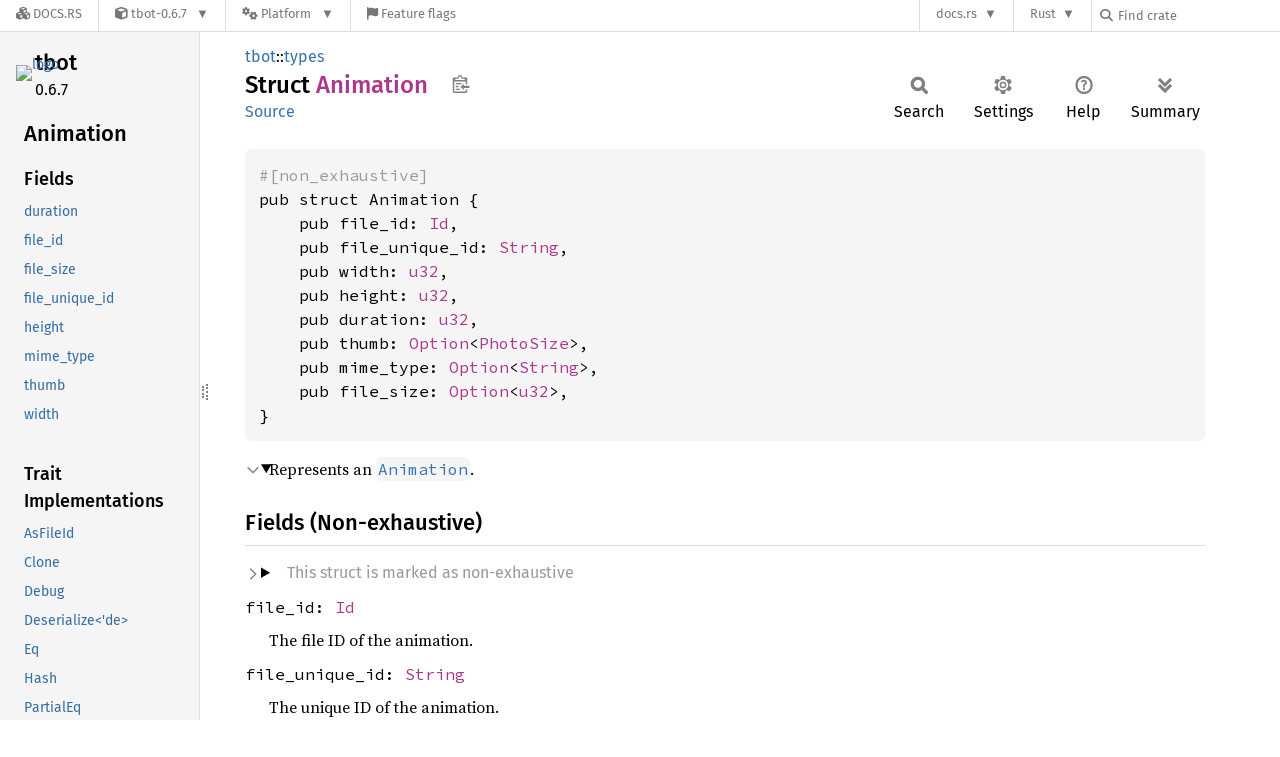

--- FILE ---
content_type: text/html; charset=utf-8
request_url: https://docs.rs/tbot/0.6.7/tbot/types/struct.Animation.html
body_size: 11881
content:
<!DOCTYPE html><html lang="en"><head><meta charset="utf-8"><meta name="viewport" content="width=device-width, initial-scale=1.0"><meta name="generator" content="rustdoc"><meta name="description" content="Represents an `Animation`."><title>Animation in tbot::types - Rust</title><script>if(window.location.protocol!=="file:")document.head.insertAdjacentHTML("beforeend","SourceSerif4-Regular-6b053e98.ttf.woff2,FiraSans-Italic-81dc35de.woff2,FiraSans-Regular-0fe48ade.woff2,FiraSans-MediumItalic-ccf7e434.woff2,FiraSans-Medium-e1aa3f0a.woff2,SourceCodePro-Regular-8badfe75.ttf.woff2,SourceCodePro-Semibold-aa29a496.ttf.woff2".split(",").map(f=>`<link rel="preload" as="font" type="font/woff2"href="/-/rustdoc.static/${f}">`).join(""))</script><link rel="stylesheet" href="/-/rustdoc.static/normalize-9960930a.css"><link rel="stylesheet" href="/-/static/vendored.css?0-1-0-70ee01e6-2026-01-16" media="all" /><link rel="stylesheet" href="/-/rustdoc.static/rustdoc-528d32ef.css"><meta name="rustdoc-vars" data-root-path="../../" data-static-root-path="/-/rustdoc.static/" data-current-crate="tbot" data-themes="" data-resource-suffix="-20250821-1.91.0-nightly-6ba0ce409" data-rustdoc-version="1.91.0-nightly (6ba0ce409 2025-08-21)" data-channel="nightly" data-search-js="search-e4956047.js" data-stringdex-js="stringdex-0e748618.js" data-settings-js="settings-c38705f0.js" ><script src="/-/rustdoc.static/storage-1b37d467.js"></script><script defer src="sidebar-items-20250821-1.91.0-nightly-6ba0ce409.js"></script><script defer src="/-/rustdoc.static/main-b6a35c53.js"></script><noscript><link rel="stylesheet" href="/-/rustdoc.static/noscript-32bb7600.css"></noscript><link rel="icon" href="https://gitlab.com/SnejUgal/tbot/-/raw/master/logo.svg"><link rel="stylesheet" href="/-/static/rustdoc-2025-08-20.css?0-1-0-70ee01e6-2026-01-16" media="all" /><link rel="stylesheet" href="/-/static/font-awesome.css?0-1-0-70ee01e6-2026-01-16" media="all" />

<link rel="search" href="/-/static/opensearch.xml" type="application/opensearchdescription+xml" title="Docs.rs" />

<script type="text/javascript">(function() {
    function applyTheme(theme) {
        if (theme) {
            document.documentElement.dataset.docsRsTheme = theme;
        }
    }

    window.addEventListener("storage", ev => {
        if (ev.key === "rustdoc-theme") {
            applyTheme(ev.newValue);
        }
    });

    // see ./storage-change-detection.html for details
    window.addEventListener("message", ev => {
        if (ev.data && ev.data.storage && ev.data.storage.key === "rustdoc-theme") {
            applyTheme(ev.data.storage.value);
        }
    });

    applyTheme(window.localStorage.getItem("rustdoc-theme"));
})();</script></head><body class="rustdoc-page">
<div class="nav-container">
    <div class="container">
        <div class="pure-menu pure-menu-horizontal" role="navigation" aria-label="Main navigation">
            <form action="/releases/search"
                  method="GET"
                  id="nav-search-form"
                  class="landing-search-form-nav  ">

                
                <a href="/" class="pure-menu-heading pure-menu-link docsrs-logo" aria-label="Docs.rs">
                    <span title="Docs.rs"><span class="fa fa-solid fa-cubes " aria-hidden="true"></span></span>
                    <span class="title">Docs.rs</span>
                </a><ul class="pure-menu-list">
    <script id="crate-metadata" type="application/json">
        
        {
            "name": "tbot",
            "version": "0.6.7"
        }
    </script><li class="pure-menu-item pure-menu-has-children">
            <a href="#" class="pure-menu-link crate-name" title="Make cool Telegram bots with Rust easily.">
                <span class="fa fa-solid fa-cube " aria-hidden="true"></span>
                <span class="title">tbot-0.6.7</span>
            </a><div class="pure-menu-children package-details-menu">
                
                <ul class="pure-menu-list menu-item-divided">
                    <li class="pure-menu-heading" id="crate-title">
                        tbot 0.6.7
                        <span id="clipboard" class="svg-clipboard" title="Copy crate name and version information"></span>
                    </li><li class="pure-menu-item">
                        <a href="/crate/tbot/0.6.7" class="pure-menu-link description" title="See tbot in docs.rs">
                            <span class="fa fa-solid fa-cube " aria-hidden="true"></span> Docs.rs crate page
                        </a>
                    </li><li class="pure-menu-item">
                            <span class="pure-menu-link description"><span class="fa fa-solid fa-scale-unbalanced-flip " aria-hidden="true"></span>
                            <a href="https://spdx.org/licenses/MIT" class="pure-menu-sublink">MIT</a></span>
                        </li></ul>

                <div class="pure-g menu-item-divided">
                    <div class="pure-u-1-2 right-border">
                        <ul class="pure-menu-list">
                            <li class="pure-menu-heading">Links</li>

                            <li class="pure-menu-item">
                                    <a href="https://gitlab.com/SnejUgal/tbot" class="pure-menu-link">
                                        <span class="fa fa-solid fa-code-branch " aria-hidden="true"></span> Repository
                                    </a>
                                </li><li class="pure-menu-item">
                                <a href="https://crates.io/crates/tbot" class="pure-menu-link" title="See tbot in crates.io">
                                    <span class="fa fa-solid fa-cube " aria-hidden="true"></span> crates.io
                                </a>
                            </li>

                            
                            <li class="pure-menu-item">
                                <a href="/crate/tbot/0.6.7/source/" title="Browse source of tbot-0.6.7" class="pure-menu-link">
                                    <span class="fa fa-solid fa-folder-open " aria-hidden="true"></span> Source
                                </a>
                            </li>
                        </ul>
                    </div><div class="pure-u-1-2">
                        <ul class="pure-menu-list" id="topbar-owners">
                            <li class="pure-menu-heading">Owners</li><li class="pure-menu-item">
                                    <a href="https://crates.io/users/SnejUgal" class="pure-menu-link">
                                        <span class="fa fa-solid fa-user " aria-hidden="true"></span> SnejUgal
                                    </a>
                                </li></ul>
                    </div>
                </div>

                <div class="pure-g menu-item-divided">
                    <div class="pure-u-1-2 right-border">
                        <ul class="pure-menu-list">
                            <li class="pure-menu-heading">Dependencies</li>

                            
                            <li class="pure-menu-item">
                                <div class="pure-menu pure-menu-scrollable sub-menu" tabindex="-1">
                                    <ul class="pure-menu-list">
                                        <li class="pure-menu-item"><a href="/futures/^0.3/" class="pure-menu-link">
                futures ^0.3
                
                    <i class="dependencies normal">normal</i>
                    
                
            </a>
        </li><li class="pure-menu-item"><a href="/hyper/^0.13.3/" class="pure-menu-link">
                hyper ^0.13.3
                
                    <i class="dependencies normal">normal</i>
                    
                
            </a>
        </li><li class="pure-menu-item"><a href="/hyper-proxy/^0.6/" class="pure-menu-link">
                hyper-proxy ^0.6
                
                    <i class="dependencies normal">normal</i>
                    
                
            </a>
        </li><li class="pure-menu-item"><a href="/hyper-rustls/^0.19/" class="pure-menu-link">
                hyper-rustls ^0.19
                
                    <i class="dependencies normal">normal</i>
                    
                        <i>optional</i>
                    
                
            </a>
        </li><li class="pure-menu-item"><a href="/hyper-tls/^0.4/" class="pure-menu-link">
                hyper-tls ^0.4
                
                    <i class="dependencies normal">normal</i>
                    
                        <i>optional</i>
                    
                
            </a>
        </li><li class="pure-menu-item"><a href="/is-macro/^0.1.6/" class="pure-menu-link">
                is-macro ^0.1.6
                
                    <i class="dependencies normal">normal</i>
                    
                
            </a>
        </li><li class="pure-menu-item"><a href="/native-tls/^0.2/" class="pure-menu-link">
                native-tls ^0.2
                
                    <i class="dependencies normal">normal</i>
                    
                        <i>optional</i>
                    
                
            </a>
        </li><li class="pure-menu-item"><a href="/paste/^0.1/" class="pure-menu-link">
                paste ^0.1
                
                    <i class="dependencies normal">normal</i>
                    
                
            </a>
        </li><li class="pure-menu-item"><a href="/serde/^1.0.34/" class="pure-menu-link">
                serde ^1.0.34
                
                    <i class="dependencies normal">normal</i>
                    
                
            </a>
        </li><li class="pure-menu-item"><a href="/serde_json/^1/" class="pure-menu-link">
                serde_json ^1
                
                    <i class="dependencies normal">normal</i>
                    
                
            </a>
        </li><li class="pure-menu-item"><a href="/tokio/^0.2/" class="pure-menu-link">
                tokio ^0.2
                
                    <i class="dependencies normal">normal</i>
                    
                
            </a>
        </li><li class="pure-menu-item"><a href="/tokio-rustls/^0.12/" class="pure-menu-link">
                tokio-rustls ^0.12
                
                    <i class="dependencies normal">normal</i>
                    
                        <i>optional</i>
                    
                
            </a>
        </li><li class="pure-menu-item"><a href="/tokio-tls/^0.3/" class="pure-menu-link">
                tokio-tls ^0.3
                
                    <i class="dependencies normal">normal</i>
                    
                        <i>optional</i>
                    
                
            </a>
        </li><li class="pure-menu-item"><a href="/tracing/^0.1/" class="pure-menu-link">
                tracing ^0.1
                
                    <i class="dependencies normal">normal</i>
                    
                
            </a>
        </li><li class="pure-menu-item"><a href="/tracing-futures/^0.2/" class="pure-menu-link">
                tracing-futures ^0.2
                
                    <i class="dependencies normal">normal</i>
                    
                
            </a>
        </li><li class="pure-menu-item"><a href="/meval/^0.2/" class="pure-menu-link">
                meval ^0.2
                
                    <i class="dependencies dev">dev</i>
                    
                
            </a>
        </li><li class="pure-menu-item"><a href="/rand/^0.7/" class="pure-menu-link">
                rand ^0.7
                
                    <i class="dependencies dev">dev</i>
                    
                
            </a>
        </li>
                                    </ul>
                                </div>
                            </li>
                        </ul>
                    </div>

                    <div class="pure-u-1-2">
                        <ul class="pure-menu-list">
                            <li class="pure-menu-heading">Versions</li>

                            <li class="pure-menu-item">
                                <div class="pure-menu pure-menu-scrollable sub-menu" id="releases-list" tabindex="-1" data-url="/crate/tbot/0.6.7/menus/releases/tbot/types/struct.Animation.html">
                                    <span class="rotate"><span class="fa fa-solid fa-spinner " aria-hidden="true"></span></span>
                                </div>
                            </li>
                        </ul>
                    </div>
                </div>
                    
                    
                    <div class="pure-g">
                        <div class="pure-u-1">
                            <ul class="pure-menu-list">
                                <li>
                                    <a href="/crate/tbot/0.6.7" class="pure-menu-link">
                                        <b>100%</b>
                                        of the crate is documented
                                    </a>
                                </li>
                            </ul>
                        </div>
                    </div></div>
        </li><li class="pure-menu-item pure-menu-has-children">
                <a href="#" class="pure-menu-link" aria-label="Platform">
                    <span class="fa fa-solid fa-gears " aria-hidden="true"></span>
                    <span class="title">Platform</span>
                </a>

                
                <ul class="pure-menu-children" id="platforms" data-url="/crate/tbot/0.6.7/menus/platforms/tbot/types/struct.Animation.html"><li class="pure-menu-item">
            <a href="/crate/tbot/0.6.7/target-redirect/tbot/types/struct.Animation.html" class="pure-menu-link" data-fragment="retain" rel="nofollow">x86_64-unknown-linux-gnu</a>
        </li></ul>
            </li><li class="pure-menu-item">
                <a href="/crate/tbot/0.6.7/features" title="Browse available feature flags of tbot-0.6.7" class="pure-menu-link">
                    <span class="fa fa-solid fa-flag " aria-hidden="true"></span>
                    <span class="title">Feature flags</span>
                </a>
            </li>
        
    
</ul><div class="spacer"></div>
                
                

<ul class="pure-menu-list">
                    <li class="pure-menu-item pure-menu-has-children">
                        <a href="#" class="pure-menu-link" aria-label="docs.rs">docs.rs</a>
                        <ul class="pure-menu-children aligned-icons"><li class="pure-menu-item"><a class="pure-menu-link" href="/about"><span class="fa fa-solid fa-circle-info " aria-hidden="true"></span> About docs.rs</a></li><li class="pure-menu-item"><a class="pure-menu-link" href="/about/badges"><span class="fa fa-brands fa-fonticons " aria-hidden="true"></span> Badges</a></li><li class="pure-menu-item"><a class="pure-menu-link" href="/about/builds"><span class="fa fa-solid fa-gears " aria-hidden="true"></span> Builds</a></li><li class="pure-menu-item"><a class="pure-menu-link" href="/about/metadata"><span class="fa fa-solid fa-table " aria-hidden="true"></span> Metadata</a></li><li class="pure-menu-item"><a class="pure-menu-link" href="/about/redirections"><span class="fa fa-solid fa-road " aria-hidden="true"></span> Shorthand URLs</a></li><li class="pure-menu-item"><a class="pure-menu-link" href="/about/download"><span class="fa fa-solid fa-download " aria-hidden="true"></span> Download</a></li><li class="pure-menu-item"><a class="pure-menu-link" href="/about/rustdoc-json"><span class="fa fa-solid fa-file-code " aria-hidden="true"></span> Rustdoc JSON</a></li><li class="pure-menu-item"><a class="pure-menu-link" href="/releases/queue"><span class="fa fa-solid fa-gears " aria-hidden="true"></span> Build queue</a></li><li class="pure-menu-item"><a class="pure-menu-link" href="https://foundation.rust-lang.org/policies/privacy-policy/#docs.rs" target="_blank"><span class="fa fa-solid fa-shield-halved " aria-hidden="true"></span> Privacy policy</a></li>
                        </ul>
                    </li>
                </ul>
                <ul class="pure-menu-list"><li class="pure-menu-item pure-menu-has-children">
                        <a href="#" class="pure-menu-link" aria-label="Rust">Rust</a>
                        <ul class="pure-menu-children">
                            <li class="pure-menu-item"><a class="pure-menu-link" href="https://www.rust-lang.org/" target="_blank">Rust website</a></li>
                            <li class="pure-menu-item"><a class="pure-menu-link" href="https://doc.rust-lang.org/book/" target="_blank">The Book</a></li>

                            <li class="pure-menu-item"><a class="pure-menu-link" href="https://doc.rust-lang.org/std/" target="_blank">Standard Library API Reference</a></li>

                            <li class="pure-menu-item"><a class="pure-menu-link" href="https://doc.rust-lang.org/rust-by-example/" target="_blank">Rust by Example</a></li>

                            <li class="pure-menu-item"><a class="pure-menu-link" href="https://doc.rust-lang.org/cargo/guide/" target="_blank">The Cargo Guide</a></li>

                            <li class="pure-menu-item"><a class="pure-menu-link" href="https://doc.rust-lang.org/nightly/clippy" target="_blank">Clippy Documentation</a></li>
                        </ul>
                    </li>
                </ul>
                
                <div id="search-input-nav">
                    <label for="nav-search">
                        <span class="fa fa-solid fa-magnifying-glass " aria-hidden="true"></span>
                    </label>

                    
                    
                    <input id="nav-search" name="query" type="text" aria-label="Find crate by search query" tabindex="-1"
                        placeholder="Find crate"
                        >
                </div>
            </form>
        </div>
    </div>
</div><div class="rustdoc struct container-rustdoc" id="rustdoc_body_wrapper" tabindex="-1"><script async src="/-/static/menu.js?0-1-0-70ee01e6-2026-01-16"></script>
<script async src="/-/static/index.js?0-1-0-70ee01e6-2026-01-16"></script>

<iframe src="/-/storage-change-detection.html" width="0" height="0" style="display: none"></iframe><!--[if lte IE 11]><div class="warning">This old browser is unsupported and will most likely display funky things.</div><![endif]--><rustdoc-topbar><h2><a href="#">Animation</a></h2></rustdoc-topbar><nav class="sidebar"><div class="sidebar-crate"><a class="logo-container" href="../../tbot/index.html"><img src="https://gitlab.com/SnejUgal/tbot/-/raw/master/logo.svg" alt="logo"></a><h2><a href="../../tbot/index.html">tbot</a><span class="version">0.6.7</span></h2></div><div class="sidebar-elems"><section id="rustdoc-toc"><h2 class="location"><a href="#">Animation</a></h2><h3><a href="#fields">Fields</a></h3><ul class="block structfield"><li><a href="#structfield.duration" title="duration">duration</a></li><li><a href="#structfield.file_id" title="file_id">file_id</a></li><li><a href="#structfield.file_size" title="file_size">file_size</a></li><li><a href="#structfield.file_unique_id" title="file_unique_id">file_unique_id</a></li><li><a href="#structfield.height" title="height">height</a></li><li><a href="#structfield.mime_type" title="mime_type">mime_type</a></li><li><a href="#structfield.thumb" title="thumb">thumb</a></li><li><a href="#structfield.width" title="width">width</a></li></ul><h3><a href="#trait-implementations">Trait Implementations</a></h3><ul class="block trait-implementation"><li><a href="#impl-AsFileId-for-Animation" title="AsFileId">AsFileId</a></li><li><a href="#impl-Clone-for-Animation" title="Clone">Clone</a></li><li><a href="#impl-Debug-for-Animation" title="Debug">Debug</a></li><li><a href="#impl-Deserialize%3C'de%3E-for-Animation" title="Deserialize&#60;&#39;de&#62;">Deserialize&#60;&#39;de&#62;</a></li><li><a href="#impl-Eq-for-Animation" title="Eq">Eq</a></li><li><a href="#impl-Hash-for-Animation" title="Hash">Hash</a></li><li><a href="#impl-PartialEq-for-Animation" title="PartialEq">PartialEq</a></li><li><a href="#impl-StructuralPartialEq-for-Animation" title="StructuralPartialEq">StructuralPartialEq</a></li></ul><h3><a href="#synthetic-implementations">Auto Trait Implementations</a></h3><ul class="block synthetic-implementation"><li><a href="#impl-Freeze-for-Animation" title="Freeze">Freeze</a></li><li><a href="#impl-RefUnwindSafe-for-Animation" title="RefUnwindSafe">RefUnwindSafe</a></li><li><a href="#impl-Send-for-Animation" title="Send">Send</a></li><li><a href="#impl-Sync-for-Animation" title="Sync">Sync</a></li><li><a href="#impl-Unpin-for-Animation" title="Unpin">Unpin</a></li><li><a href="#impl-UnwindSafe-for-Animation" title="UnwindSafe">UnwindSafe</a></li></ul><h3><a href="#blanket-implementations">Blanket Implementations</a></h3><ul class="block blanket-implementation"><li><a href="#impl-Any-for-T" title="Any">Any</a></li><li><a href="#impl-Borrow%3CT%3E-for-T" title="Borrow&#60;T&#62;">Borrow&#60;T&#62;</a></li><li><a href="#impl-BorrowMut%3CT%3E-for-T" title="BorrowMut&#60;T&#62;">BorrowMut&#60;T&#62;</a></li><li><a href="#impl-CloneToUninit-for-T" title="CloneToUninit">CloneToUninit</a></li><li><a href="#impl-DeserializeOwned-for-T" title="DeserializeOwned">DeserializeOwned</a></li><li><a href="#impl-Equivalent%3CK%3E-for-Q" title="Equivalent&#60;K&#62;">Equivalent&#60;K&#62;</a></li><li><a href="#impl-From%3CT%3E-for-T" title="From&#60;T&#62;">From&#60;T&#62;</a></li><li><a href="#impl-Instrument-for-T" title="Instrument">Instrument</a></li><li><a href="#impl-Instrument-for-T-1" title="Instrument">Instrument</a></li><li><a href="#impl-Into%3CU%3E-for-T" title="Into&#60;U&#62;">Into&#60;U&#62;</a></li><li><a href="#impl-ToOwned-for-T" title="ToOwned">ToOwned</a></li><li><a href="#impl-TryFrom%3CU%3E-for-T" title="TryFrom&#60;U&#62;">TryFrom&#60;U&#62;</a></li><li><a href="#impl-TryInto%3CU%3E-for-T" title="TryInto&#60;U&#62;">TryInto&#60;U&#62;</a></li><li><a href="#impl-WithSubscriber-for-T" title="WithSubscriber">WithSubscriber</a></li><li><a href="#impl-WithSubscriber-for-T-1" title="WithSubscriber">WithSubscriber</a></li></ul></section><div id="rustdoc-modnav"><h2><a href="index.html">In tbot::<wbr>types</a></h2></div></div></nav><div class="sidebar-resizer" title="Drag to resize sidebar"></div><main><div class="width-limiter"><section id="main-content" class="content"><div class="main-heading"><div class="rustdoc-breadcrumbs"><a href="../index.html">tbot</a>::<wbr><a href="index.html">types</a></div><h1>Struct <span class="struct">Animation</span>&nbsp;<button id="copy-path" title="Copy item path to clipboard">Copy item path</button></h1><rustdoc-toolbar></rustdoc-toolbar><span class="sub-heading"><a class="src" href="../../src/tbot/types/animation.rs.html#12-29">Source</a> </span></div><pre class="rust item-decl"><code><div class="code-attribute">#[non_exhaustive]</div>pub struct Animation {
    pub file_id: <a class="struct" href="file/id/struct.Id.html" title="struct tbot::types::file::id::Id">Id</a>,
    pub file_unique_id: <a class="struct" href="https://doc.rust-lang.org/nightly/alloc/string/struct.String.html" title="struct alloc::string::String">String</a>,
    pub width: <a class="primitive" href="https://doc.rust-lang.org/nightly/std/primitive.u32.html">u32</a>,
    pub height: <a class="primitive" href="https://doc.rust-lang.org/nightly/std/primitive.u32.html">u32</a>,
    pub duration: <a class="primitive" href="https://doc.rust-lang.org/nightly/std/primitive.u32.html">u32</a>,
    pub thumb: <a class="enum" href="https://doc.rust-lang.org/nightly/core/option/enum.Option.html" title="enum core::option::Option">Option</a>&lt;<a class="struct" href="struct.PhotoSize.html" title="struct tbot::types::PhotoSize">PhotoSize</a>&gt;,
    pub mime_type: <a class="enum" href="https://doc.rust-lang.org/nightly/core/option/enum.Option.html" title="enum core::option::Option">Option</a>&lt;<a class="struct" href="https://doc.rust-lang.org/nightly/alloc/string/struct.String.html" title="struct alloc::string::String">String</a>&gt;,
    pub file_size: <a class="enum" href="https://doc.rust-lang.org/nightly/core/option/enum.Option.html" title="enum core::option::Option">Option</a>&lt;<a class="primitive" href="https://doc.rust-lang.org/nightly/std/primitive.u32.html">u32</a>&gt;,
}</code></pre><details class="toggle top-doc" open><summary class="hideme"><span>Expand description</span></summary><div class="docblock"><p>Represents an <a href="https://core.telegram.org/bots/api#animation"><code>Animation</code></a>.</p>
</div></details><h2 id="fields" class="fields section-header">Fields (Non-exhaustive)<a href="#fields" class="anchor">§</a></h2><details class="toggle non-exhaustive"><summary class="hideme"><span>This struct is marked as non-exhaustive</span></summary><div class="docblock">Non-exhaustive structs could have additional fields added in future. Therefore, non-exhaustive structs cannot be constructed in external crates using the traditional <code>Struct { .. }</code> syntax; cannot be matched against without a wildcard <code>..</code>; and struct update syntax will not work.</div></details><span id="structfield.file_id" class="structfield section-header"><a href="#structfield.file_id" class="anchor field">§</a><code>file_id: <a class="struct" href="file/id/struct.Id.html" title="struct tbot::types::file::id::Id">Id</a></code></span><div class="docblock"><p>The file ID of the animation.</p>
</div><span id="structfield.file_unique_id" class="structfield section-header"><a href="#structfield.file_unique_id" class="anchor field">§</a><code>file_unique_id: <a class="struct" href="https://doc.rust-lang.org/nightly/alloc/string/struct.String.html" title="struct alloc::string::String">String</a></code></span><div class="docblock"><p>The unique ID of the animation.</p>
</div><span id="structfield.width" class="structfield section-header"><a href="#structfield.width" class="anchor field">§</a><code>width: <a class="primitive" href="https://doc.rust-lang.org/nightly/std/primitive.u32.html">u32</a></code></span><div class="docblock"><p>The width of the animation.</p>
</div><span id="structfield.height" class="structfield section-header"><a href="#structfield.height" class="anchor field">§</a><code>height: <a class="primitive" href="https://doc.rust-lang.org/nightly/std/primitive.u32.html">u32</a></code></span><div class="docblock"><p>The height of the animation.</p>
</div><span id="structfield.duration" class="structfield section-header"><a href="#structfield.duration" class="anchor field">§</a><code>duration: <a class="primitive" href="https://doc.rust-lang.org/nightly/std/primitive.u32.html">u32</a></code></span><div class="docblock"><p>The duration of the animation.</p>
</div><span id="structfield.thumb" class="structfield section-header"><a href="#structfield.thumb" class="anchor field">§</a><code>thumb: <a class="enum" href="https://doc.rust-lang.org/nightly/core/option/enum.Option.html" title="enum core::option::Option">Option</a>&lt;<a class="struct" href="struct.PhotoSize.html" title="struct tbot::types::PhotoSize">PhotoSize</a>&gt;</code></span><div class="docblock"><p>The thumb of the animation.</p>
</div><span id="structfield.mime_type" class="structfield section-header"><a href="#structfield.mime_type" class="anchor field">§</a><code>mime_type: <a class="enum" href="https://doc.rust-lang.org/nightly/core/option/enum.Option.html" title="enum core::option::Option">Option</a>&lt;<a class="struct" href="https://doc.rust-lang.org/nightly/alloc/string/struct.String.html" title="struct alloc::string::String">String</a>&gt;</code></span><div class="docblock"><p>The MIME type of the animation.</p>
</div><span id="structfield.file_size" class="structfield section-header"><a href="#structfield.file_size" class="anchor field">§</a><code>file_size: <a class="enum" href="https://doc.rust-lang.org/nightly/core/option/enum.Option.html" title="enum core::option::Option">Option</a>&lt;<a class="primitive" href="https://doc.rust-lang.org/nightly/std/primitive.u32.html">u32</a>&gt;</code></span><div class="docblock"><p>The file size of the animation.</p>
</div><h2 id="trait-implementations" class="section-header">Trait Implementations<a href="#trait-implementations" class="anchor">§</a></h2><div id="trait-implementations-list"><details class="toggle implementors-toggle" open><summary><section id="impl-Clone-for-Animation" class="impl"><a class="src rightside" href="../../src/tbot/types/animation.rs.html#10">Source</a><a href="#impl-Clone-for-Animation" class="anchor">§</a><h3 class="code-header">impl <a class="trait" href="https://doc.rust-lang.org/nightly/core/clone/trait.Clone.html" title="trait core::clone::Clone">Clone</a> for <a class="struct" href="struct.Animation.html" title="struct tbot::types::Animation">Animation</a></h3></section></summary><div class="impl-items"><details class="toggle method-toggle" open><summary><section id="method.clone" class="method trait-impl"><a class="src rightside" href="../../src/tbot/types/animation.rs.html#10">Source</a><a href="#method.clone" class="anchor">§</a><h4 class="code-header">fn <a href="https://doc.rust-lang.org/nightly/core/clone/trait.Clone.html#tymethod.clone" class="fn">clone</a>(&amp;self) -&gt; <a class="struct" href="struct.Animation.html" title="struct tbot::types::Animation">Animation</a></h4></section></summary><div class='docblock'>Returns a duplicate of the value. <a href="https://doc.rust-lang.org/nightly/core/clone/trait.Clone.html#tymethod.clone">Read more</a></div></details><details class="toggle method-toggle" open><summary><section id="method.clone_from" class="method trait-impl"><span class="rightside"><span class="since" title="Stable since Rust version 1.0.0">1.0.0</span> · <a class="src" href="https://doc.rust-lang.org/nightly/src/core/clone.rs.html#246-248">Source</a></span><a href="#method.clone_from" class="anchor">§</a><h4 class="code-header">fn <a href="https://doc.rust-lang.org/nightly/core/clone/trait.Clone.html#method.clone_from" class="fn">clone_from</a>(&amp;mut self, source: &amp;Self)</h4></section></summary><div class='docblock'>Performs copy-assignment from <code>source</code>. <a href="https://doc.rust-lang.org/nightly/core/clone/trait.Clone.html#method.clone_from">Read more</a></div></details></div></details><details class="toggle implementors-toggle" open><summary><section id="impl-Debug-for-Animation" class="impl"><a class="src rightside" href="../../src/tbot/types/animation.rs.html#10">Source</a><a href="#impl-Debug-for-Animation" class="anchor">§</a><h3 class="code-header">impl <a class="trait" href="https://doc.rust-lang.org/nightly/core/fmt/trait.Debug.html" title="trait core::fmt::Debug">Debug</a> for <a class="struct" href="struct.Animation.html" title="struct tbot::types::Animation">Animation</a></h3></section></summary><div class="impl-items"><details class="toggle method-toggle" open><summary><section id="method.fmt" class="method trait-impl"><a class="src rightside" href="../../src/tbot/types/animation.rs.html#10">Source</a><a href="#method.fmt" class="anchor">§</a><h4 class="code-header">fn <a href="https://doc.rust-lang.org/nightly/core/fmt/trait.Debug.html#tymethod.fmt" class="fn">fmt</a>(&amp;self, f: &amp;mut <a class="struct" href="https://doc.rust-lang.org/nightly/core/fmt/struct.Formatter.html" title="struct core::fmt::Formatter">Formatter</a>&lt;'_&gt;) -&gt; <a class="type" href="https://doc.rust-lang.org/nightly/core/fmt/type.Result.html" title="type core::fmt::Result">Result</a></h4></section></summary><div class='docblock'>Formats the value using the given formatter. <a href="https://doc.rust-lang.org/nightly/core/fmt/trait.Debug.html#tymethod.fmt">Read more</a></div></details></div></details><details class="toggle implementors-toggle" open><summary><section id="impl-Deserialize%3C'de%3E-for-Animation" class="impl"><a class="src rightside" href="../../src/tbot/types/animation.rs.html#10">Source</a><a href="#impl-Deserialize%3C'de%3E-for-Animation" class="anchor">§</a><h3 class="code-header">impl&lt;'de&gt; <a class="trait" href="https://docs.rs/serde/1.0.219/x86_64-unknown-linux-gnu/serde/de/trait.Deserialize.html" title="trait serde::de::Deserialize">Deserialize</a>&lt;'de&gt; for <a class="struct" href="struct.Animation.html" title="struct tbot::types::Animation">Animation</a></h3></section></summary><div class="impl-items"><details class="toggle method-toggle" open><summary><section id="method.deserialize" class="method trait-impl"><a class="src rightside" href="../../src/tbot/types/animation.rs.html#10">Source</a><a href="#method.deserialize" class="anchor">§</a><h4 class="code-header">fn <a href="https://docs.rs/serde/1.0.219/x86_64-unknown-linux-gnu/serde/de/trait.Deserialize.html#tymethod.deserialize" class="fn">deserialize</a>&lt;__D&gt;(__deserializer: __D) -&gt; <a class="enum" href="https://doc.rust-lang.org/nightly/core/result/enum.Result.html" title="enum core::result::Result">Result</a>&lt;Self, __D::<a class="associatedtype" href="https://docs.rs/serde/1.0.219/x86_64-unknown-linux-gnu/serde/de/trait.Deserializer.html#associatedtype.Error" title="type serde::de::Deserializer::Error">Error</a>&gt;<div class="where">where
    __D: <a class="trait" href="https://docs.rs/serde/1.0.219/x86_64-unknown-linux-gnu/serde/de/trait.Deserializer.html" title="trait serde::de::Deserializer">Deserializer</a>&lt;'de&gt;,</div></h4></section></summary><div class='docblock'>Deserialize this value from the given Serde deserializer. <a href="https://docs.rs/serde/1.0.219/x86_64-unknown-linux-gnu/serde/de/trait.Deserialize.html#tymethod.deserialize">Read more</a></div></details></div></details><details class="toggle implementors-toggle" open><summary><section id="impl-Hash-for-Animation" class="impl"><a class="src rightside" href="../../src/tbot/types/animation.rs.html#10">Source</a><a href="#impl-Hash-for-Animation" class="anchor">§</a><h3 class="code-header">impl <a class="trait" href="https://doc.rust-lang.org/nightly/core/hash/trait.Hash.html" title="trait core::hash::Hash">Hash</a> for <a class="struct" href="struct.Animation.html" title="struct tbot::types::Animation">Animation</a></h3></section></summary><div class="impl-items"><details class="toggle method-toggle" open><summary><section id="method.hash" class="method trait-impl"><a class="src rightside" href="../../src/tbot/types/animation.rs.html#10">Source</a><a href="#method.hash" class="anchor">§</a><h4 class="code-header">fn <a href="https://doc.rust-lang.org/nightly/core/hash/trait.Hash.html#tymethod.hash" class="fn">hash</a>&lt;__H: <a class="trait" href="https://doc.rust-lang.org/nightly/core/hash/trait.Hasher.html" title="trait core::hash::Hasher">Hasher</a>&gt;(&amp;self, state: <a class="primitive" href="https://doc.rust-lang.org/nightly/std/primitive.reference.html">&amp;mut __H</a>)</h4></section></summary><div class='docblock'>Feeds this value into the given <a href="https://doc.rust-lang.org/nightly/core/hash/trait.Hasher.html" title="trait core::hash::Hasher"><code>Hasher</code></a>. <a href="https://doc.rust-lang.org/nightly/core/hash/trait.Hash.html#tymethod.hash">Read more</a></div></details><details class="toggle method-toggle" open><summary><section id="method.hash_slice" class="method trait-impl"><span class="rightside"><span class="since" title="Stable since Rust version 1.3.0">1.3.0</span> · <a class="src" href="https://doc.rust-lang.org/nightly/src/core/hash/mod.rs.html#235-237">Source</a></span><a href="#method.hash_slice" class="anchor">§</a><h4 class="code-header">fn <a href="https://doc.rust-lang.org/nightly/core/hash/trait.Hash.html#method.hash_slice" class="fn">hash_slice</a>&lt;H&gt;(data: &amp;[Self], state: <a class="primitive" href="https://doc.rust-lang.org/nightly/std/primitive.reference.html">&amp;mut H</a>)<div class="where">where
    H: <a class="trait" href="https://doc.rust-lang.org/nightly/core/hash/trait.Hasher.html" title="trait core::hash::Hasher">Hasher</a>,
    Self: <a class="trait" href="https://doc.rust-lang.org/nightly/core/marker/trait.Sized.html" title="trait core::marker::Sized">Sized</a>,</div></h4></section></summary><div class='docblock'>Feeds a slice of this type into the given <a href="https://doc.rust-lang.org/nightly/core/hash/trait.Hasher.html" title="trait core::hash::Hasher"><code>Hasher</code></a>. <a href="https://doc.rust-lang.org/nightly/core/hash/trait.Hash.html#method.hash_slice">Read more</a></div></details></div></details><details class="toggle implementors-toggle" open><summary><section id="impl-PartialEq-for-Animation" class="impl"><a class="src rightside" href="../../src/tbot/types/animation.rs.html#10">Source</a><a href="#impl-PartialEq-for-Animation" class="anchor">§</a><h3 class="code-header">impl <a class="trait" href="https://doc.rust-lang.org/nightly/core/cmp/trait.PartialEq.html" title="trait core::cmp::PartialEq">PartialEq</a> for <a class="struct" href="struct.Animation.html" title="struct tbot::types::Animation">Animation</a></h3></section></summary><div class="impl-items"><details class="toggle method-toggle" open><summary><section id="method.eq" class="method trait-impl"><a class="src rightside" href="../../src/tbot/types/animation.rs.html#10">Source</a><a href="#method.eq" class="anchor">§</a><h4 class="code-header">fn <a href="https://doc.rust-lang.org/nightly/core/cmp/trait.PartialEq.html#tymethod.eq" class="fn">eq</a>(&amp;self, other: &amp;<a class="struct" href="struct.Animation.html" title="struct tbot::types::Animation">Animation</a>) -&gt; <a class="primitive" href="https://doc.rust-lang.org/nightly/std/primitive.bool.html">bool</a></h4></section></summary><div class='docblock'>Tests for <code>self</code> and <code>other</code> values to be equal, and is used by <code>==</code>.</div></details><details class="toggle method-toggle" open><summary><section id="method.ne" class="method trait-impl"><span class="rightside"><span class="since" title="Stable since Rust version 1.0.0">1.0.0</span> · <a class="src" href="https://doc.rust-lang.org/nightly/src/core/cmp.rs.html#265">Source</a></span><a href="#method.ne" class="anchor">§</a><h4 class="code-header">fn <a href="https://doc.rust-lang.org/nightly/core/cmp/trait.PartialEq.html#method.ne" class="fn">ne</a>(&amp;self, other: <a class="primitive" href="https://doc.rust-lang.org/nightly/std/primitive.reference.html">&amp;Rhs</a>) -&gt; <a class="primitive" href="https://doc.rust-lang.org/nightly/std/primitive.bool.html">bool</a></h4></section></summary><div class='docblock'>Tests for <code>!=</code>. The default implementation is almost always sufficient,
and should not be overridden without very good reason.</div></details></div></details><section id="impl-AsFileId-for-Animation" class="impl"><a class="src rightside" href="../../src/tbot/types/animation.rs.html#33-38">Source</a><a href="#impl-AsFileId-for-Animation" class="anchor">§</a><h3 class="code-header">impl <a class="trait" href="file/id/trait.AsFileId.html" title="trait tbot::types::file::id::AsFileId">AsFileId</a> for <a class="struct" href="struct.Animation.html" title="struct tbot::types::Animation">Animation</a></h3></section><section id="impl-Eq-for-Animation" class="impl"><a class="src rightside" href="../../src/tbot/types/animation.rs.html#10">Source</a><a href="#impl-Eq-for-Animation" class="anchor">§</a><h3 class="code-header">impl <a class="trait" href="https://doc.rust-lang.org/nightly/core/cmp/trait.Eq.html" title="trait core::cmp::Eq">Eq</a> for <a class="struct" href="struct.Animation.html" title="struct tbot::types::Animation">Animation</a></h3></section><section id="impl-StructuralPartialEq-for-Animation" class="impl"><a class="src rightside" href="../../src/tbot/types/animation.rs.html#10">Source</a><a href="#impl-StructuralPartialEq-for-Animation" class="anchor">§</a><h3 class="code-header">impl <a class="trait" href="https://doc.rust-lang.org/nightly/core/marker/trait.StructuralPartialEq.html" title="trait core::marker::StructuralPartialEq">StructuralPartialEq</a> for <a class="struct" href="struct.Animation.html" title="struct tbot::types::Animation">Animation</a></h3></section></div><h2 id="synthetic-implementations" class="section-header">Auto Trait Implementations<a href="#synthetic-implementations" class="anchor">§</a></h2><div id="synthetic-implementations-list"><section id="impl-Freeze-for-Animation" class="impl"><a href="#impl-Freeze-for-Animation" class="anchor">§</a><h3 class="code-header">impl <a class="trait" href="https://doc.rust-lang.org/nightly/core/marker/trait.Freeze.html" title="trait core::marker::Freeze">Freeze</a> for <a class="struct" href="struct.Animation.html" title="struct tbot::types::Animation">Animation</a></h3></section><section id="impl-RefUnwindSafe-for-Animation" class="impl"><a href="#impl-RefUnwindSafe-for-Animation" class="anchor">§</a><h3 class="code-header">impl <a class="trait" href="https://doc.rust-lang.org/nightly/core/panic/unwind_safe/trait.RefUnwindSafe.html" title="trait core::panic::unwind_safe::RefUnwindSafe">RefUnwindSafe</a> for <a class="struct" href="struct.Animation.html" title="struct tbot::types::Animation">Animation</a></h3></section><section id="impl-Send-for-Animation" class="impl"><a href="#impl-Send-for-Animation" class="anchor">§</a><h3 class="code-header">impl <a class="trait" href="https://doc.rust-lang.org/nightly/core/marker/trait.Send.html" title="trait core::marker::Send">Send</a> for <a class="struct" href="struct.Animation.html" title="struct tbot::types::Animation">Animation</a></h3></section><section id="impl-Sync-for-Animation" class="impl"><a href="#impl-Sync-for-Animation" class="anchor">§</a><h3 class="code-header">impl <a class="trait" href="https://doc.rust-lang.org/nightly/core/marker/trait.Sync.html" title="trait core::marker::Sync">Sync</a> for <a class="struct" href="struct.Animation.html" title="struct tbot::types::Animation">Animation</a></h3></section><section id="impl-Unpin-for-Animation" class="impl"><a href="#impl-Unpin-for-Animation" class="anchor">§</a><h3 class="code-header">impl <a class="trait" href="https://doc.rust-lang.org/nightly/core/marker/trait.Unpin.html" title="trait core::marker::Unpin">Unpin</a> for <a class="struct" href="struct.Animation.html" title="struct tbot::types::Animation">Animation</a></h3></section><section id="impl-UnwindSafe-for-Animation" class="impl"><a href="#impl-UnwindSafe-for-Animation" class="anchor">§</a><h3 class="code-header">impl <a class="trait" href="https://doc.rust-lang.org/nightly/core/panic/unwind_safe/trait.UnwindSafe.html" title="trait core::panic::unwind_safe::UnwindSafe">UnwindSafe</a> for <a class="struct" href="struct.Animation.html" title="struct tbot::types::Animation">Animation</a></h3></section></div><h2 id="blanket-implementations" class="section-header">Blanket Implementations<a href="#blanket-implementations" class="anchor">§</a></h2><div id="blanket-implementations-list"><details class="toggle implementors-toggle"><summary><section id="impl-Any-for-T" class="impl"><a class="src rightside" href="https://doc.rust-lang.org/nightly/src/core/any.rs.html#138">Source</a><a href="#impl-Any-for-T" class="anchor">§</a><h3 class="code-header">impl&lt;T&gt; <a class="trait" href="https://doc.rust-lang.org/nightly/core/any/trait.Any.html" title="trait core::any::Any">Any</a> for T<div class="where">where
    T: 'static + ?<a class="trait" href="https://doc.rust-lang.org/nightly/core/marker/trait.Sized.html" title="trait core::marker::Sized">Sized</a>,</div></h3></section></summary><div class="impl-items"><details class="toggle method-toggle" open><summary><section id="method.type_id" class="method trait-impl"><a class="src rightside" href="https://doc.rust-lang.org/nightly/src/core/any.rs.html#139">Source</a><a href="#method.type_id" class="anchor">§</a><h4 class="code-header">fn <a href="https://doc.rust-lang.org/nightly/core/any/trait.Any.html#tymethod.type_id" class="fn">type_id</a>(&amp;self) -&gt; <a class="struct" href="https://doc.rust-lang.org/nightly/core/any/struct.TypeId.html" title="struct core::any::TypeId">TypeId</a></h4></section></summary><div class='docblock'>Gets the <code>TypeId</code> of <code>self</code>. <a href="https://doc.rust-lang.org/nightly/core/any/trait.Any.html#tymethod.type_id">Read more</a></div></details></div></details><details class="toggle implementors-toggle"><summary><section id="impl-Borrow%3CT%3E-for-T" class="impl"><a class="src rightside" href="https://doc.rust-lang.org/nightly/src/core/borrow.rs.html#209">Source</a><a href="#impl-Borrow%3CT%3E-for-T" class="anchor">§</a><h3 class="code-header">impl&lt;T&gt; <a class="trait" href="https://doc.rust-lang.org/nightly/core/borrow/trait.Borrow.html" title="trait core::borrow::Borrow">Borrow</a>&lt;T&gt; for T<div class="where">where
    T: ?<a class="trait" href="https://doc.rust-lang.org/nightly/core/marker/trait.Sized.html" title="trait core::marker::Sized">Sized</a>,</div></h3></section></summary><div class="impl-items"><details class="toggle method-toggle" open><summary><section id="method.borrow" class="method trait-impl"><a class="src rightside" href="https://doc.rust-lang.org/nightly/src/core/borrow.rs.html#211">Source</a><a href="#method.borrow" class="anchor">§</a><h4 class="code-header">fn <a href="https://doc.rust-lang.org/nightly/core/borrow/trait.Borrow.html#tymethod.borrow" class="fn">borrow</a>(&amp;self) -&gt; <a class="primitive" href="https://doc.rust-lang.org/nightly/std/primitive.reference.html">&amp;T</a></h4></section></summary><div class='docblock'>Immutably borrows from an owned value. <a href="https://doc.rust-lang.org/nightly/core/borrow/trait.Borrow.html#tymethod.borrow">Read more</a></div></details></div></details><details class="toggle implementors-toggle"><summary><section id="impl-BorrowMut%3CT%3E-for-T" class="impl"><a class="src rightside" href="https://doc.rust-lang.org/nightly/src/core/borrow.rs.html#217">Source</a><a href="#impl-BorrowMut%3CT%3E-for-T" class="anchor">§</a><h3 class="code-header">impl&lt;T&gt; <a class="trait" href="https://doc.rust-lang.org/nightly/core/borrow/trait.BorrowMut.html" title="trait core::borrow::BorrowMut">BorrowMut</a>&lt;T&gt; for T<div class="where">where
    T: ?<a class="trait" href="https://doc.rust-lang.org/nightly/core/marker/trait.Sized.html" title="trait core::marker::Sized">Sized</a>,</div></h3></section></summary><div class="impl-items"><details class="toggle method-toggle" open><summary><section id="method.borrow_mut" class="method trait-impl"><a class="src rightside" href="https://doc.rust-lang.org/nightly/src/core/borrow.rs.html#218">Source</a><a href="#method.borrow_mut" class="anchor">§</a><h4 class="code-header">fn <a href="https://doc.rust-lang.org/nightly/core/borrow/trait.BorrowMut.html#tymethod.borrow_mut" class="fn">borrow_mut</a>(&amp;mut self) -&gt; <a class="primitive" href="https://doc.rust-lang.org/nightly/std/primitive.reference.html">&amp;mut T</a></h4></section></summary><div class='docblock'>Mutably borrows from an owned value. <a href="https://doc.rust-lang.org/nightly/core/borrow/trait.BorrowMut.html#tymethod.borrow_mut">Read more</a></div></details></div></details><details class="toggle implementors-toggle"><summary><section id="impl-CloneToUninit-for-T" class="impl"><a class="src rightside" href="https://doc.rust-lang.org/nightly/src/core/clone.rs.html#516">Source</a><a href="#impl-CloneToUninit-for-T" class="anchor">§</a><h3 class="code-header">impl&lt;T&gt; <a class="trait" href="https://doc.rust-lang.org/nightly/core/clone/trait.CloneToUninit.html" title="trait core::clone::CloneToUninit">CloneToUninit</a> for T<div class="where">where
    T: <a class="trait" href="https://doc.rust-lang.org/nightly/core/clone/trait.Clone.html" title="trait core::clone::Clone">Clone</a>,</div></h3></section></summary><div class="impl-items"><details class="toggle method-toggle" open><summary><section id="method.clone_to_uninit" class="method trait-impl"><a class="src rightside" href="https://doc.rust-lang.org/nightly/src/core/clone.rs.html#518">Source</a><a href="#method.clone_to_uninit" class="anchor">§</a><h4 class="code-header">unsafe fn <a href="https://doc.rust-lang.org/nightly/core/clone/trait.CloneToUninit.html#tymethod.clone_to_uninit" class="fn">clone_to_uninit</a>(&amp;self, dest: <a class="primitive" href="https://doc.rust-lang.org/nightly/std/primitive.pointer.html">*mut </a><a class="primitive" href="https://doc.rust-lang.org/nightly/std/primitive.u8.html">u8</a>)</h4></section></summary><span class="item-info"><div class="stab unstable"><span class="emoji">🔬</span><span>This is a nightly-only experimental API. (<code>clone_to_uninit</code>)</span></div></span><div class='docblock'>Performs copy-assignment from <code>self</code> to <code>dest</code>. <a href="https://doc.rust-lang.org/nightly/core/clone/trait.CloneToUninit.html#tymethod.clone_to_uninit">Read more</a></div></details></div></details><details class="toggle implementors-toggle"><summary><section id="impl-Equivalent%3CK%3E-for-Q" class="impl"><a class="src rightside" href="https://docs.rs/indexmap/1.9.3/x86_64-unknown-linux-gnu/src/indexmap/equivalent.rs.html#18-21">Source</a><a href="#impl-Equivalent%3CK%3E-for-Q" class="anchor">§</a><h3 class="code-header">impl&lt;Q, K&gt; <a class="trait" href="https://docs.rs/indexmap/1.9.3/x86_64-unknown-linux-gnu/indexmap/equivalent/trait.Equivalent.html" title="trait indexmap::equivalent::Equivalent">Equivalent</a>&lt;K&gt; for Q<div class="where">where
    Q: <a class="trait" href="https://doc.rust-lang.org/nightly/core/cmp/trait.Eq.html" title="trait core::cmp::Eq">Eq</a> + ?<a class="trait" href="https://doc.rust-lang.org/nightly/core/marker/trait.Sized.html" title="trait core::marker::Sized">Sized</a>,
    K: <a class="trait" href="https://doc.rust-lang.org/nightly/core/borrow/trait.Borrow.html" title="trait core::borrow::Borrow">Borrow</a>&lt;Q&gt; + ?<a class="trait" href="https://doc.rust-lang.org/nightly/core/marker/trait.Sized.html" title="trait core::marker::Sized">Sized</a>,</div></h3></section></summary><div class="impl-items"><details class="toggle method-toggle" open><summary><section id="method.equivalent" class="method trait-impl"><a class="src rightside" href="https://docs.rs/indexmap/1.9.3/x86_64-unknown-linux-gnu/src/indexmap/equivalent.rs.html#24">Source</a><a href="#method.equivalent" class="anchor">§</a><h4 class="code-header">fn <a href="https://docs.rs/indexmap/1.9.3/x86_64-unknown-linux-gnu/indexmap/equivalent/trait.Equivalent.html#tymethod.equivalent" class="fn">equivalent</a>(&amp;self, key: <a class="primitive" href="https://doc.rust-lang.org/nightly/std/primitive.reference.html">&amp;K</a>) -&gt; <a class="primitive" href="https://doc.rust-lang.org/nightly/std/primitive.bool.html">bool</a></h4></section></summary><div class='docblock'>Compare self to <code>key</code> and return <code>true</code> if they are equal.</div></details></div></details><details class="toggle implementors-toggle"><summary><section id="impl-From%3CT%3E-for-T" class="impl"><a class="src rightside" href="https://doc.rust-lang.org/nightly/src/core/convert/mod.rs.html#791">Source</a><a href="#impl-From%3CT%3E-for-T" class="anchor">§</a><h3 class="code-header">impl&lt;T&gt; <a class="trait" href="https://doc.rust-lang.org/nightly/core/convert/trait.From.html" title="trait core::convert::From">From</a>&lt;T&gt; for T</h3></section></summary><div class="impl-items"><details class="toggle method-toggle" open><summary><section id="method.from" class="method trait-impl"><a class="src rightside" href="https://doc.rust-lang.org/nightly/src/core/convert/mod.rs.html#794">Source</a><a href="#method.from" class="anchor">§</a><h4 class="code-header">fn <a href="https://doc.rust-lang.org/nightly/core/convert/trait.From.html#tymethod.from" class="fn">from</a>(t: T) -&gt; T</h4></section></summary><div class="docblock"><p>Returns the argument unchanged.</p>
</div></details></div></details><details class="toggle implementors-toggle"><summary><section id="impl-Instrument-for-T" class="impl"><a class="src rightside" href="https://docs.rs/tracing/0.1.41/x86_64-unknown-linux-gnu/src/tracing/instrument.rs.html#325">Source</a><a href="#impl-Instrument-for-T" class="anchor">§</a><h3 class="code-header">impl&lt;T&gt; <a class="trait" href="https://docs.rs/tracing/0.1.41/x86_64-unknown-linux-gnu/tracing/instrument/trait.Instrument.html" title="trait tracing::instrument::Instrument">Instrument</a> for T</h3></section></summary><div class="impl-items"><details class="toggle method-toggle" open><summary><section id="method.instrument" class="method trait-impl"><a class="src rightside" href="https://docs.rs/tracing/0.1.41/x86_64-unknown-linux-gnu/src/tracing/instrument.rs.html#86">Source</a><a href="#method.instrument" class="anchor">§</a><h4 class="code-header">fn <a href="https://docs.rs/tracing/0.1.41/x86_64-unknown-linux-gnu/tracing/instrument/trait.Instrument.html#method.instrument" class="fn">instrument</a>(self, span: <a class="struct" href="https://docs.rs/tracing/0.1.41/x86_64-unknown-linux-gnu/tracing/span/struct.Span.html" title="struct tracing::span::Span">Span</a>) -&gt; <a class="struct" href="https://docs.rs/tracing/0.1.41/x86_64-unknown-linux-gnu/tracing/instrument/struct.Instrumented.html" title="struct tracing::instrument::Instrumented">Instrumented</a>&lt;Self&gt;</h4></section></summary><div class='docblock'>Instruments this type with the provided <a href="https://docs.rs/tracing/0.1.41/x86_64-unknown-linux-gnu/tracing/span/struct.Span.html" title="struct tracing::span::Span"><code>Span</code></a>, returning an
<code>Instrumented</code> wrapper. <a href="https://docs.rs/tracing/0.1.41/x86_64-unknown-linux-gnu/tracing/instrument/trait.Instrument.html#method.instrument">Read more</a></div></details><details class="toggle method-toggle" open><summary><section id="method.in_current_span" class="method trait-impl"><a class="src rightside" href="https://docs.rs/tracing/0.1.41/x86_64-unknown-linux-gnu/src/tracing/instrument.rs.html#128">Source</a><a href="#method.in_current_span" class="anchor">§</a><h4 class="code-header">fn <a href="https://docs.rs/tracing/0.1.41/x86_64-unknown-linux-gnu/tracing/instrument/trait.Instrument.html#method.in_current_span" class="fn">in_current_span</a>(self) -&gt; <a class="struct" href="https://docs.rs/tracing/0.1.41/x86_64-unknown-linux-gnu/tracing/instrument/struct.Instrumented.html" title="struct tracing::instrument::Instrumented">Instrumented</a>&lt;Self&gt;</h4></section></summary><div class='docblock'>Instruments this type with the <a href="https://docs.rs/tracing/0.1.41/x86_64-unknown-linux-gnu/tracing/span/struct.Span.html#method.current" title="associated function tracing::span::Span::current">current</a> <a href="https://docs.rs/tracing/0.1.41/x86_64-unknown-linux-gnu/tracing/span/struct.Span.html" title="struct tracing::span::Span"><code>Span</code></a>, returning an
<code>Instrumented</code> wrapper. <a href="https://docs.rs/tracing/0.1.41/x86_64-unknown-linux-gnu/tracing/instrument/trait.Instrument.html#method.in_current_span">Read more</a></div></details></div></details><details class="toggle implementors-toggle"><summary><section id="impl-Instrument-for-T-1" class="impl"><a class="src rightside" href="https://docs.rs/tracing-futures/0.2.5/x86_64-unknown-linux-gnu/src/tracing_futures/lib.rs.html#273">Source</a><a href="#impl-Instrument-for-T-1" class="anchor">§</a><h3 class="code-header">impl&lt;T&gt; <a class="trait" href="https://docs.rs/tracing-futures/0.2.5/x86_64-unknown-linux-gnu/tracing_futures/trait.Instrument.html" title="trait tracing_futures::Instrument">Instrument</a> for T</h3></section></summary><div class="impl-items"><details class="toggle method-toggle" open><summary><section id="method.instrument-1" class="method trait-impl"><a class="src rightside" href="https://docs.rs/tracing-futures/0.2.5/x86_64-unknown-linux-gnu/src/tracing_futures/lib.rs.html#154">Source</a><a href="#method.instrument-1" class="anchor">§</a><h4 class="code-header">fn <a href="https://docs.rs/tracing-futures/0.2.5/x86_64-unknown-linux-gnu/tracing_futures/trait.Instrument.html#method.instrument" class="fn">instrument</a>(self, span: <a class="struct" href="https://docs.rs/tracing/0.1.41/x86_64-unknown-linux-gnu/tracing/span/struct.Span.html" title="struct tracing::span::Span">Span</a>) -&gt; <a class="struct" href="https://docs.rs/tracing-futures/0.2.5/x86_64-unknown-linux-gnu/tracing_futures/struct.Instrumented.html" title="struct tracing_futures::Instrumented">Instrumented</a>&lt;Self&gt;</h4></section></summary><div class='docblock'>Instruments this type with the provided <code>Span</code>, returning an
<code>Instrumented</code> wrapper. <a href="https://docs.rs/tracing-futures/0.2.5/x86_64-unknown-linux-gnu/tracing_futures/trait.Instrument.html#method.instrument">Read more</a></div></details><details class="toggle method-toggle" open><summary><section id="method.in_current_span-1" class="method trait-impl"><a class="src rightside" href="https://docs.rs/tracing-futures/0.2.5/x86_64-unknown-linux-gnu/src/tracing_futures/lib.rs.html#191">Source</a><a href="#method.in_current_span-1" class="anchor">§</a><h4 class="code-header">fn <a href="https://docs.rs/tracing-futures/0.2.5/x86_64-unknown-linux-gnu/tracing_futures/trait.Instrument.html#method.in_current_span" class="fn">in_current_span</a>(self) -&gt; <a class="struct" href="https://docs.rs/tracing-futures/0.2.5/x86_64-unknown-linux-gnu/tracing_futures/struct.Instrumented.html" title="struct tracing_futures::Instrumented">Instrumented</a>&lt;Self&gt;</h4></section></summary><div class='docblock'>Instruments this type with the <a href="https://docs.rs/tracing/latest/tracing/span/struct.Span.html#method.current">current</a> <code>Span</code>, returning an
<code>Instrumented</code> wrapper. <a href="https://docs.rs/tracing-futures/0.2.5/x86_64-unknown-linux-gnu/tracing_futures/trait.Instrument.html#method.in_current_span">Read more</a></div></details></div></details><details class="toggle implementors-toggle"><summary><section id="impl-Into%3CU%3E-for-T" class="impl"><a class="src rightside" href="https://doc.rust-lang.org/nightly/src/core/convert/mod.rs.html#773-775">Source</a><a href="#impl-Into%3CU%3E-for-T" class="anchor">§</a><h3 class="code-header">impl&lt;T, U&gt; <a class="trait" href="https://doc.rust-lang.org/nightly/core/convert/trait.Into.html" title="trait core::convert::Into">Into</a>&lt;U&gt; for T<div class="where">where
    U: <a class="trait" href="https://doc.rust-lang.org/nightly/core/convert/trait.From.html" title="trait core::convert::From">From</a>&lt;T&gt;,</div></h3></section></summary><div class="impl-items"><details class="toggle method-toggle" open><summary><section id="method.into" class="method trait-impl"><a class="src rightside" href="https://doc.rust-lang.org/nightly/src/core/convert/mod.rs.html#783">Source</a><a href="#method.into" class="anchor">§</a><h4 class="code-header">fn <a href="https://doc.rust-lang.org/nightly/core/convert/trait.Into.html#tymethod.into" class="fn">into</a>(self) -&gt; U</h4></section></summary><div class="docblock"><p>Calls <code>U::from(self)</code>.</p>
<p>That is, this conversion is whatever the implementation of
<code><a href="https://doc.rust-lang.org/nightly/core/convert/trait.From.html" title="trait core::convert::From">From</a>&lt;T&gt; for U</code> chooses to do.</p>
</div></details></div></details><details class="toggle implementors-toggle"><summary><section id="impl-ToOwned-for-T" class="impl"><a class="src rightside" href="https://doc.rust-lang.org/nightly/src/alloc/borrow.rs.html#82-84">Source</a><a href="#impl-ToOwned-for-T" class="anchor">§</a><h3 class="code-header">impl&lt;T&gt; <a class="trait" href="https://doc.rust-lang.org/nightly/alloc/borrow/trait.ToOwned.html" title="trait alloc::borrow::ToOwned">ToOwned</a> for T<div class="where">where
    T: <a class="trait" href="https://doc.rust-lang.org/nightly/core/clone/trait.Clone.html" title="trait core::clone::Clone">Clone</a>,</div></h3></section></summary><div class="impl-items"><details class="toggle" open><summary><section id="associatedtype.Owned" class="associatedtype trait-impl"><a class="src rightside" href="https://doc.rust-lang.org/nightly/src/alloc/borrow.rs.html#86">Source</a><a href="#associatedtype.Owned" class="anchor">§</a><h4 class="code-header">type <a href="https://doc.rust-lang.org/nightly/alloc/borrow/trait.ToOwned.html#associatedtype.Owned" class="associatedtype">Owned</a> = T</h4></section></summary><div class='docblock'>The resulting type after obtaining ownership.</div></details><details class="toggle method-toggle" open><summary><section id="method.to_owned" class="method trait-impl"><a class="src rightside" href="https://doc.rust-lang.org/nightly/src/alloc/borrow.rs.html#87">Source</a><a href="#method.to_owned" class="anchor">§</a><h4 class="code-header">fn <a href="https://doc.rust-lang.org/nightly/alloc/borrow/trait.ToOwned.html#tymethod.to_owned" class="fn">to_owned</a>(&amp;self) -&gt; T</h4></section></summary><div class='docblock'>Creates owned data from borrowed data, usually by cloning. <a href="https://doc.rust-lang.org/nightly/alloc/borrow/trait.ToOwned.html#tymethod.to_owned">Read more</a></div></details><details class="toggle method-toggle" open><summary><section id="method.clone_into" class="method trait-impl"><a class="src rightside" href="https://doc.rust-lang.org/nightly/src/alloc/borrow.rs.html#91">Source</a><a href="#method.clone_into" class="anchor">§</a><h4 class="code-header">fn <a href="https://doc.rust-lang.org/nightly/alloc/borrow/trait.ToOwned.html#method.clone_into" class="fn">clone_into</a>(&amp;self, target: <a class="primitive" href="https://doc.rust-lang.org/nightly/std/primitive.reference.html">&amp;mut T</a>)</h4></section></summary><div class='docblock'>Uses borrowed data to replace owned data, usually by cloning. <a href="https://doc.rust-lang.org/nightly/alloc/borrow/trait.ToOwned.html#method.clone_into">Read more</a></div></details></div></details><details class="toggle implementors-toggle"><summary><section id="impl-TryFrom%3CU%3E-for-T" class="impl"><a class="src rightside" href="https://doc.rust-lang.org/nightly/src/core/convert/mod.rs.html#833-835">Source</a><a href="#impl-TryFrom%3CU%3E-for-T" class="anchor">§</a><h3 class="code-header">impl&lt;T, U&gt; <a class="trait" href="https://doc.rust-lang.org/nightly/core/convert/trait.TryFrom.html" title="trait core::convert::TryFrom">TryFrom</a>&lt;U&gt; for T<div class="where">where
    U: <a class="trait" href="https://doc.rust-lang.org/nightly/core/convert/trait.Into.html" title="trait core::convert::Into">Into</a>&lt;T&gt;,</div></h3></section></summary><div class="impl-items"><details class="toggle" open><summary><section id="associatedtype.Error-1" class="associatedtype trait-impl"><a class="src rightside" href="https://doc.rust-lang.org/nightly/src/core/convert/mod.rs.html#837">Source</a><a href="#associatedtype.Error-1" class="anchor">§</a><h4 class="code-header">type <a href="https://doc.rust-lang.org/nightly/core/convert/trait.TryFrom.html#associatedtype.Error" class="associatedtype">Error</a> = <a class="enum" href="https://doc.rust-lang.org/nightly/core/convert/enum.Infallible.html" title="enum core::convert::Infallible">Infallible</a></h4></section></summary><div class='docblock'>The type returned in the event of a conversion error.</div></details><details class="toggle method-toggle" open><summary><section id="method.try_from" class="method trait-impl"><a class="src rightside" href="https://doc.rust-lang.org/nightly/src/core/convert/mod.rs.html#840">Source</a><a href="#method.try_from" class="anchor">§</a><h4 class="code-header">fn <a href="https://doc.rust-lang.org/nightly/core/convert/trait.TryFrom.html#tymethod.try_from" class="fn">try_from</a>(value: U) -&gt; <a class="enum" href="https://doc.rust-lang.org/nightly/core/result/enum.Result.html" title="enum core::result::Result">Result</a>&lt;T, &lt;T as <a class="trait" href="https://doc.rust-lang.org/nightly/core/convert/trait.TryFrom.html" title="trait core::convert::TryFrom">TryFrom</a>&lt;U&gt;&gt;::<a class="associatedtype" href="https://doc.rust-lang.org/nightly/core/convert/trait.TryFrom.html#associatedtype.Error" title="type core::convert::TryFrom::Error">Error</a>&gt;</h4></section></summary><div class='docblock'>Performs the conversion.</div></details></div></details><details class="toggle implementors-toggle"><summary><section id="impl-TryInto%3CU%3E-for-T" class="impl"><a class="src rightside" href="https://doc.rust-lang.org/nightly/src/core/convert/mod.rs.html#817-819">Source</a><a href="#impl-TryInto%3CU%3E-for-T" class="anchor">§</a><h3 class="code-header">impl&lt;T, U&gt; <a class="trait" href="https://doc.rust-lang.org/nightly/core/convert/trait.TryInto.html" title="trait core::convert::TryInto">TryInto</a>&lt;U&gt; for T<div class="where">where
    U: <a class="trait" href="https://doc.rust-lang.org/nightly/core/convert/trait.TryFrom.html" title="trait core::convert::TryFrom">TryFrom</a>&lt;T&gt;,</div></h3></section></summary><div class="impl-items"><details class="toggle" open><summary><section id="associatedtype.Error" class="associatedtype trait-impl"><a class="src rightside" href="https://doc.rust-lang.org/nightly/src/core/convert/mod.rs.html#821">Source</a><a href="#associatedtype.Error" class="anchor">§</a><h4 class="code-header">type <a href="https://doc.rust-lang.org/nightly/core/convert/trait.TryInto.html#associatedtype.Error" class="associatedtype">Error</a> = &lt;U as <a class="trait" href="https://doc.rust-lang.org/nightly/core/convert/trait.TryFrom.html" title="trait core::convert::TryFrom">TryFrom</a>&lt;T&gt;&gt;::<a class="associatedtype" href="https://doc.rust-lang.org/nightly/core/convert/trait.TryFrom.html#associatedtype.Error" title="type core::convert::TryFrom::Error">Error</a></h4></section></summary><div class='docblock'>The type returned in the event of a conversion error.</div></details><details class="toggle method-toggle" open><summary><section id="method.try_into" class="method trait-impl"><a class="src rightside" href="https://doc.rust-lang.org/nightly/src/core/convert/mod.rs.html#824">Source</a><a href="#method.try_into" class="anchor">§</a><h4 class="code-header">fn <a href="https://doc.rust-lang.org/nightly/core/convert/trait.TryInto.html#tymethod.try_into" class="fn">try_into</a>(self) -&gt; <a class="enum" href="https://doc.rust-lang.org/nightly/core/result/enum.Result.html" title="enum core::result::Result">Result</a>&lt;U, &lt;U as <a class="trait" href="https://doc.rust-lang.org/nightly/core/convert/trait.TryFrom.html" title="trait core::convert::TryFrom">TryFrom</a>&lt;T&gt;&gt;::<a class="associatedtype" href="https://doc.rust-lang.org/nightly/core/convert/trait.TryFrom.html#associatedtype.Error" title="type core::convert::TryFrom::Error">Error</a>&gt;</h4></section></summary><div class='docblock'>Performs the conversion.</div></details></div></details><details class="toggle implementors-toggle"><summary><section id="impl-WithSubscriber-for-T" class="impl"><a class="src rightside" href="https://docs.rs/tracing/0.1.41/x86_64-unknown-linux-gnu/src/tracing/instrument.rs.html#393">Source</a><a href="#impl-WithSubscriber-for-T" class="anchor">§</a><h3 class="code-header">impl&lt;T&gt; <a class="trait" href="https://docs.rs/tracing/0.1.41/x86_64-unknown-linux-gnu/tracing/instrument/trait.WithSubscriber.html" title="trait tracing::instrument::WithSubscriber">WithSubscriber</a> for T</h3></section></summary><div class="impl-items"><details class="toggle method-toggle" open><summary><section id="method.with_subscriber" class="method trait-impl"><a class="src rightside" href="https://docs.rs/tracing/0.1.41/x86_64-unknown-linux-gnu/src/tracing/instrument.rs.html#176-178">Source</a><a href="#method.with_subscriber" class="anchor">§</a><h4 class="code-header">fn <a href="https://docs.rs/tracing/0.1.41/x86_64-unknown-linux-gnu/tracing/instrument/trait.WithSubscriber.html#method.with_subscriber" class="fn">with_subscriber</a>&lt;S&gt;(self, subscriber: S) -&gt; <a class="struct" href="https://docs.rs/tracing/0.1.41/x86_64-unknown-linux-gnu/tracing/instrument/struct.WithDispatch.html" title="struct tracing::instrument::WithDispatch">WithDispatch</a>&lt;Self&gt;<div class="where">where
    S: <a class="trait" href="https://doc.rust-lang.org/nightly/core/convert/trait.Into.html" title="trait core::convert::Into">Into</a>&lt;<a class="struct" href="https://docs.rs/tracing-core/0.1.34/x86_64-unknown-linux-gnu/tracing_core/dispatcher/struct.Dispatch.html" title="struct tracing_core::dispatcher::Dispatch">Dispatch</a>&gt;,</div></h4></section></summary><div class='docblock'>Attaches the provided <a href="https://docs.rs/tracing-core/0.1.34/x86_64-unknown-linux-gnu/tracing_core/subscriber/trait.Subscriber.html" title="trait tracing_core::subscriber::Subscriber"><code>Subscriber</code></a> to this type, returning a
<a href="https://docs.rs/tracing/0.1.41/x86_64-unknown-linux-gnu/tracing/instrument/struct.WithDispatch.html" title="struct tracing::instrument::WithDispatch"><code>WithDispatch</code></a> wrapper. <a href="https://docs.rs/tracing/0.1.41/x86_64-unknown-linux-gnu/tracing/instrument/trait.WithSubscriber.html#method.with_subscriber">Read more</a></div></details><details class="toggle method-toggle" open><summary><section id="method.with_current_subscriber" class="method trait-impl"><a class="src rightside" href="https://docs.rs/tracing/0.1.41/x86_64-unknown-linux-gnu/src/tracing/instrument.rs.html#228">Source</a><a href="#method.with_current_subscriber" class="anchor">§</a><h4 class="code-header">fn <a href="https://docs.rs/tracing/0.1.41/x86_64-unknown-linux-gnu/tracing/instrument/trait.WithSubscriber.html#method.with_current_subscriber" class="fn">with_current_subscriber</a>(self) -&gt; <a class="struct" href="https://docs.rs/tracing/0.1.41/x86_64-unknown-linux-gnu/tracing/instrument/struct.WithDispatch.html" title="struct tracing::instrument::WithDispatch">WithDispatch</a>&lt;Self&gt;</h4></section></summary><div class='docblock'>Attaches the current <a href="https://docs.rs/tracing/0.1.41/x86_64-unknown-linux-gnu/tracing/dispatcher/index.html#setting-the-default-subscriber" title="mod tracing::dispatcher">default</a> <a href="https://docs.rs/tracing-core/0.1.34/x86_64-unknown-linux-gnu/tracing_core/subscriber/trait.Subscriber.html" title="trait tracing_core::subscriber::Subscriber"><code>Subscriber</code></a> to this type, returning a
<a href="https://docs.rs/tracing/0.1.41/x86_64-unknown-linux-gnu/tracing/instrument/struct.WithDispatch.html" title="struct tracing::instrument::WithDispatch"><code>WithDispatch</code></a> wrapper. <a href="https://docs.rs/tracing/0.1.41/x86_64-unknown-linux-gnu/tracing/instrument/trait.WithSubscriber.html#method.with_current_subscriber">Read more</a></div></details></div></details><details class="toggle implementors-toggle"><summary><section id="impl-WithSubscriber-for-T-1" class="impl"><a class="src rightside" href="https://docs.rs/tracing-futures/0.2.5/x86_64-unknown-linux-gnu/src/tracing_futures/lib.rs.html#432">Source</a><a href="#impl-WithSubscriber-for-T-1" class="anchor">§</a><h3 class="code-header">impl&lt;T&gt; <a class="trait" href="https://docs.rs/tracing-futures/0.2.5/x86_64-unknown-linux-gnu/tracing_futures/trait.WithSubscriber.html" title="trait tracing_futures::WithSubscriber">WithSubscriber</a> for T</h3></section></summary><div class="impl-items"><details class="toggle method-toggle" open><summary><section id="method.with_subscriber-1" class="method trait-impl"><a class="src rightside" href="https://docs.rs/tracing-futures/0.2.5/x86_64-unknown-linux-gnu/src/tracing_futures/lib.rs.html#213-215">Source</a><a href="#method.with_subscriber-1" class="anchor">§</a><h4 class="code-header">fn <a href="https://docs.rs/tracing-futures/0.2.5/x86_64-unknown-linux-gnu/tracing_futures/trait.WithSubscriber.html#method.with_subscriber" class="fn">with_subscriber</a>&lt;S&gt;(self, subscriber: S) -&gt; <a class="struct" href="https://docs.rs/tracing-futures/0.2.5/x86_64-unknown-linux-gnu/tracing_futures/struct.WithDispatch.html" title="struct tracing_futures::WithDispatch">WithDispatch</a>&lt;Self&gt;<div class="where">where
    S: <a class="trait" href="https://doc.rust-lang.org/nightly/core/convert/trait.Into.html" title="trait core::convert::Into">Into</a>&lt;<a class="struct" href="https://docs.rs/tracing-core/0.1.34/x86_64-unknown-linux-gnu/tracing_core/dispatcher/struct.Dispatch.html" title="struct tracing_core::dispatcher::Dispatch">Dispatch</a>&gt;,</div></h4></section></summary><div class='docblock'>Attaches the provided <a href="https://docs.rs/tracing/latest/tracing/subscriber/trait.Subscriber.html"><code>Subscriber</code></a> to this type, returning a
<code>WithDispatch</code> wrapper. <a href="https://docs.rs/tracing-futures/0.2.5/x86_64-unknown-linux-gnu/tracing_futures/trait.WithSubscriber.html#method.with_subscriber">Read more</a></div></details><details class="toggle method-toggle" open><summary><section id="method.with_current_subscriber-1" class="method trait-impl"><a class="src rightside" href="https://docs.rs/tracing-futures/0.2.5/x86_64-unknown-linux-gnu/src/tracing_futures/lib.rs.html#237">Source</a><a href="#method.with_current_subscriber-1" class="anchor">§</a><h4 class="code-header">fn <a href="https://docs.rs/tracing-futures/0.2.5/x86_64-unknown-linux-gnu/tracing_futures/trait.WithSubscriber.html#method.with_current_subscriber" class="fn">with_current_subscriber</a>(self) -&gt; <a class="struct" href="https://docs.rs/tracing-futures/0.2.5/x86_64-unknown-linux-gnu/tracing_futures/struct.WithDispatch.html" title="struct tracing_futures::WithDispatch">WithDispatch</a>&lt;Self&gt;</h4></section></summary><div class='docblock'>Attaches the current <a href="https://docs.rs/tracing/latest/tracing/dispatcher/index.html#setting-the-default-subscriber">default</a> <a href="https://docs.rs/tracing/latest/tracing/subscriber/trait.Subscriber.html"><code>Subscriber</code></a> to this type, returning a
<code>WithDispatch</code> wrapper. <a href="https://docs.rs/tracing-futures/0.2.5/x86_64-unknown-linux-gnu/tracing_futures/trait.WithSubscriber.html#method.with_current_subscriber">Read more</a></div></details></div></details><section id="impl-DeserializeOwned-for-T" class="impl"><a class="src rightside" href="https://docs.rs/serde/1.0.219/x86_64-unknown-linux-gnu/src/serde/de/mod.rs.html#614">Source</a><a href="#impl-DeserializeOwned-for-T" class="anchor">§</a><h3 class="code-header">impl&lt;T&gt; <a class="trait" href="https://docs.rs/serde/1.0.219/x86_64-unknown-linux-gnu/serde/de/trait.DeserializeOwned.html" title="trait serde::de::DeserializeOwned">DeserializeOwned</a> for T<div class="where">where
    T: for&lt;'de&gt; <a class="trait" href="https://docs.rs/serde/1.0.219/x86_64-unknown-linux-gnu/serde/de/trait.Deserialize.html" title="trait serde::de::Deserialize">Deserialize</a>&lt;'de&gt;,</div></h3></section></div></section></div></main></div></body></html>

--- FILE ---
content_type: text/javascript
request_url: https://docs.rs/tbot/0.6.7/tbot/types/sidebar-items-20250821-1.91.0-nightly-6ba0ce409.js
body_size: 26
content:
window.SIDEBAR_ITEMS = {"mod":["callback","chat","dice","file","game","inline_message_id","inline_query","input_file","input_message_content","keyboard","message","parameters","passport","poll","pre_checkout_query","shipping","sticker","update","user","webhook_info"],"struct":["Animation","Audio","BotCommand","ChosenInlineResult","Contact","Document","Invoice","LabeledPrice","Location","LoginUrl","OrderInfo","PhotoSize","SuccessfulPayment","Venue","Video","VideoNote","Voice"]};